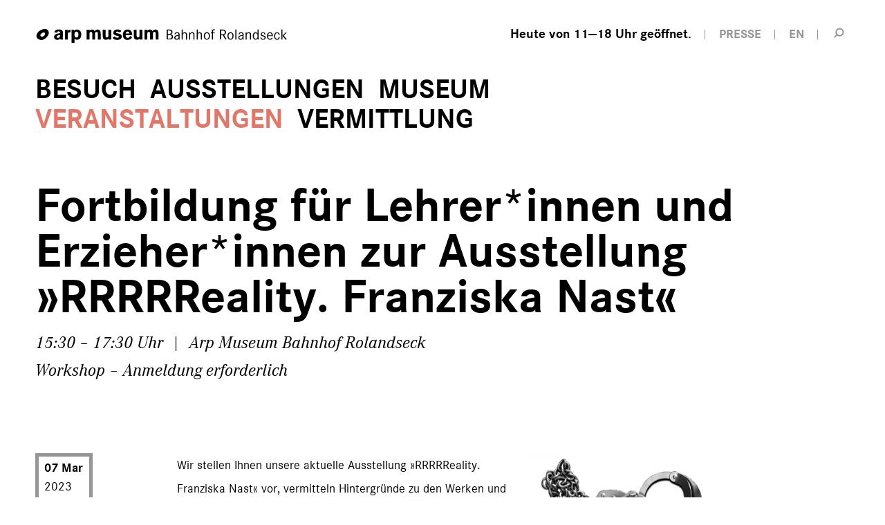

--- FILE ---
content_type: text/html; charset=utf-8
request_url: https://arpmuseum.org/veranstaltungen/detail/fortbildung-fuer-lehrerinnen-und-erzieherinnen-zur-ausstellung-rrrrreality-franziska-nast-1998.html
body_size: 4593
content:

		<!DOCTYPE html>
<html lang="de">
<head>
    <meta charset="utf-8" />
    <link rel="alternate" hreflang="de" href="https://arpmuseum.org/veranstaltungen/detail/fortbildung-fuer-lehrerinnen-und-erzieherinnen-zur-ausstellung-rrrrreality-franziska-nast-1998.html" /><link rel="alternate" hreflang="en" href="https://arpmuseum.org/en/events/detail/further-training-for-teachers-and-educators-on-the-exhibition-rrrrreality-franziska-nast-1998.html" /><title>Fortbildung für Lehrer*innen und Erzieher*innen zur Ausstellung »RRRRReality. Franziska Nast« / Arp Museum Rolandseck</title><meta name="description" content="">
<meta name="robots" content="index, follow">
<link rel="alternate" hreflang="de" href="https://arpmuseum.org/veranstaltungen/detail.html"><link rel="alternate" hreflang="en" href="https://arpmuseum.org/en/events/detail.html">
<link rel="canonical" href="https://arpmuseum.org/veranstaltungen/detail/fortbildung-fuer-lehrerinnen-und-erzieherinnen-zur-ausstellung-rrrrreality-franziska-nast-1998.html" />
	<meta name="geo.region" content="DE-RP" />
	<meta name="geo.placename" content="Remagen" />
	<meta name="geo.position" content="50.631511;7.207245" />
	<meta name="ICBM" content="50.631511, 7.207245" />
	
	<meta property="og:title" content="Fortbildung für Lehrer*innen und Erzieher*innen zur Ausstellung »RRRRReality. Franziska Nast« / Arp Museum Rolandseck" />
    <meta property="og:description" content="07. Mar 2023 | 15:30 – 17:30 Uhr | Arp Museum Bahnhof Rolandseck – Anmeldung erforderlich" />
    <meta property="og:url" content="https://arpmuseum.org/veranstaltungen/detail/fortbildung-fuer-lehrerinnen-und-erzieherinnen-zur-ausstellung-rrrrreality-franziska-nast-1998.html" />
		<meta property="og:image" content="https://arpmuseum.org/images/arp_img_va/nast_handschelle_klein.jpg" />
	
    <meta name="twitter:card" content="summary_large_image">
    <meta name="twitter:site" content="@arpmuseum">
            <meta name="twitter:image" content="https://arpmuseum.org//images/twitter_card/nast_handschelle_klein.jpg">
        <meta name="twitter:title" content="detail / Arp Museum Rolandseck">
    <meta name="twitter:description" content="">
	
		<link rel="apple-touch-icon" sizes="57x57" href="/theme/public/assets/frontend/favicons/apple-touch-icon-57x57.png">
<link rel="apple-touch-icon" sizes="60x60" href="/theme/public/assets/frontend/favicons/apple-touch-icon-60x60.png">
<link rel="apple-touch-icon" sizes="72x72" href="/theme/public/assets/frontend/favicons/apple-touch-icon-72x72.png">
<link rel="apple-touch-icon" sizes="76x76" href="/theme/public/assets/frontend/favicons/apple-touch-icon-76x76.png">
<link rel="apple-touch-icon" sizes="114x114" href="/theme/public/assets/frontend/favicons/apple-touch-icon-114x114.png">
<link rel="apple-touch-icon" sizes="120x120" href="/theme/public/assets/frontend/favicons/apple-touch-icon-120x120.png">
<link rel="apple-touch-icon" sizes="144x144" href="/theme/public/assets/frontend/favicons/apple-touch-icon-144x144.png">
<link rel="apple-touch-icon" sizes="152x152" href="/theme/public/assets/frontend/favicons/apapple-touch-icon-152x152.png">
<link rel="apple-touch-icon" sizes="180x180" href="/theme/public/assets/frontend/favicons/apple-touch-icon-180x180.png">
<link rel="icon" type="image/png" href="/theme/public/assets/frontend/favicons/favicon-32x32.png" sizes="32x32">
<link rel="icon" type="image/png" href="/theme/public/assets/frontend/favicons/android-chrome-192x192.png" sizes="192x192">
<link rel="icon" type="image/png" href="/theme/public/assets/frontend/favicons/favicon-96x96.png" sizes="96x96">
<link rel="icon" type="image/png" href="/theme/public/assets/frontend/favicons/favicon-16x16.png" sizes="16x16">
<link rel="manifest" href="/theme/public/assets/frontend/favicons/manifest.json">
<link rel="mask-icon" href="/theme/public/assets/frontend/favicons/safari-pinned-tab.svg" color="#5bbad5">
<meta name="msapplication-TileColor" content="#00a300">
<meta name="msapplication-TileImage" content="/theme/public/assets/frontend/favicons/mstile-144x144.png">
<meta name="theme-color" content="#ffffff">

    <link rel="stylesheet" href="/theme/public/assets/frontend/styles/main.css" type="text/css" media="screen,print" />
    <meta name="viewport" content="width=device-width, initial-scale=1">
    <script type="text/javascript" src="/theme/public/assets/frontend/scripts/vendor/modernizr-2.8.3.min.js"></script>
    <script>
        document.createElement( "picture" );
    </script>
    <script src="/theme/public/assets/frontend/scripts/picturefill.min.js" async></script>
</head>
<body class="va-detail">
	<div class="body-wrapper">
					<header role="banner" class="page-header">
	<div class="inner">
		<a href="/" class="logo cf">
			<span class="logo-img"><img src="/theme/public/assets/frontend/images/logo-arp_museum.svg" alt="Logo: arp museum Bahnhof Rolandseck">
				<span class="logo-img-txt">arp museum</span>
			</span>
			<span class="logo-txt">Bahnhof Rolandseck</span>
		</a>
        <nav class="nav-meta">
            <ul>
                <li class="meta-times"><a href="/besuch/information/oeffnungszeiten-preise.html" class="opening-time" title="Öffnungszeiten"><span class="icon"></span><span class="text">Heute von 11—18 Uhr geöffnet.</span></a></li>
                <li class="meta-press"><a href="/museum/ueber-uns/presse.html"><span class="text">Presse</span></a></li>
                                    <li><a href="/en/events/detail.html">EN</a></li>
                                                <li><a href="/suche.html" class="search-trigger" title="Suche"><span>Suche</span></a></li>
            </ul>
        </nav>
    </div>
    <div class="nav-panel">

                

<div class="nav-container">
    <a href="/" class="logo-small cf">
				<span class="logo-img"><img src="/theme/public/assets/frontend/images/logoicon-arp_museum.svg" width="54" height="48" alt="Logo: arp museum Bahnhof Rolandseck">
				</span>
    </a>
    <script type="text/javascript">
        function hideMnav() {
            document.querySelector('.nav-main').style.opacity = '0';
        }
    </script>
<nav class="nav-main" id="mnav" role="navigation" onload="hideMnav" >
    <ul class="nav0 cf"><li class="item-has-children"><a href="/besuch/information/oeffnungszeiten-preise.html">Besuch</a><ul class="nav1 cf"><li class="item-has-children"><a href="/besuch/information/oeffnungszeiten-preise.html">Information</a><ul class="nav2 cf"><li><a href="/besuch/information/oeffnungszeiten-preise.html">Öffnungszeiten &amp; Preise</a></li><li><a href="/besuch/information/anfahrt-planen.html">Anfahrt planen</a></li><li><a href="/besuch/information/fragen-antworten.html">Fragen &amp; Antworten</a></li><li><a href="/besuch/information/barrierefreiheit.html">Barrierefreiheit</a></li><li><a href="/besuch/information/museumsshop.html">Museumsshop</a></li><li><a href="/besuch/information/bibliothek.html">Bibliothek</a></li><li><a href="/besuch/information/kontakt.html">Kontakt</a></li></ul></li><li class="item-has-children"><a href="/besuch/erlebnis/arp.html">Erlebnis</a><ul class="nav2 cf"><li><a href="/besuch/erlebnis/arp.html">Arp</a></li><li><a href="/besuch/erlebnis/raum.html">Raum</a></li><li><a href="/besuch/erlebnis/gastronomie.html">Gastronomie</a></li><li><a href="/besuch/erlebnis/region.html">Region</a></li><li><a href="/besuch/erlebnis/feiern-tagen.html">Feiern &amp; Tagen</a></li></ul></li></ul></li><li class="item-has-children"><a href="/ausstellungen/wechselausstellungen/aktuell.html">Ausstellungen</a><ul class="nav1 cf"><li class="item-has-children"><a href="/ausstellungen/wechselausstellungen/aktuell.html">Wechselausstellungen</a><ul class="nav2 cf"><li><a href="/ausstellungen/wechselausstellungen/aktuell.html">Aktuell</a></li><li><a href="/ausstellungen/wechselausstellungen/vorschau.html">Vorschau</a></li><li><a href="/ausstellungen/wechselausstellungen/rueckblick.html">Rückblick</a></li></ul></li><li class="item-has-children"><a href="/ausstellungen/dauerausstellungen/skulpturenufer.html">Dauerausstellungen</a><ul class="nav2 cf"><li><a href="/ausstellungen/dauerausstellungen/skulpturenufer.html">Skulpturenufer</a></li><li><a href="/ausstellungen/dauerausstellungen/kunst-am-ort.html">Kunst am Ort</a></li></ul></li></ul></li><li class="item-has-children"><a href="/museum/unser-haus/kuenstlerpaar-arp.html">Museum</a><ul class="nav1 cf"><li class="item-has-children"><a href="/museum/unser-haus/kuenstlerpaar-arp.html">Unser Haus</a><ul class="nav2 cf"><li><a href="/museum/unser-haus/kuenstlerpaar-arp.html">Künstlerpaar Arp</a></li><li><a href="/museum/unser-haus/geschichte.html">Geschichte</a></li><li><a href="/museum/unser-haus/sammlungen.html">Sammlungen</a></li><li><a href="/museum/unser-haus/architektur.html">Architektur</a></li><li><a href="/museum/unser-haus/news.html">News</a></li></ul></li><li class="item-has-children"><a href="/museum/ueber-uns/organisation.html">Über uns</a><ul class="nav2 cf"><li><a href="/museum/ueber-uns/organisation.html">Organisation</a></li><li><a href="/museum/ueber-uns/leitbild.html">Leitbild</a></li><li><a href="/museum/ueber-uns/ansprechpartnerinnen.html">Ansprechpartner*innen</a></li><li><a href="/museum/ueber-uns/freunde-foerderer.html">Freunde &amp; Förderer</a></li><li><a href="/museum/ueber-uns/spenden.html">Spenden</a></li><li><a href="/museum/ueber-uns/partner.html">Partner</a></li><li><a href="/museum/ueber-uns/presse.html">Presse</a></li></ul></li></ul></li><li class="active"><a href="/veranstaltungen.html">Veranstaltungen</a></li><li class="item-has-children"><a href="/vermittlung/angebote/fuehrungen.html">Vermittlung</a><ul class="nav1 cf"><li class="item-has-children"><a href="/vermittlung/angebote/fuehrungen.html">Angebote</a><ul class="nav2 cf"><li><a href="/vermittlung/angebote/fuehrungen.html">Führungen</a></li><li><a href="/vermittlung/angebote/workshops.html">Workshops</a></li><li><a href="/vermittlung/angebote/podcast.html">Podcast</a></li></ul></li><li class="item-has-children"><a href="/vermittlung/zielgruppen/kinder-familien.html">Zielgruppen</a><ul class="nav2 cf"><li><a href="/vermittlung/zielgruppen/kinder-familien.html">Kinder &amp; Familien</a></li><li><a href="/vermittlung/zielgruppen/schulen-kindergaerten.html">Schulen &amp; Kindergärten</a></li><li><a href="/vermittlung/zielgruppen/studierende-auszubildende.html">Studierende &amp; Auszubildende</a></li><li><a href="/vermittlung/zielgruppen/unternehmen.html">Unternehmen</a></li></ul></li><li class="item-has-children"><a href="/vermittlung/projekte/bisherige-projekte.html">Projekte</a><ul class="nav2 cf"><li><a href="/vermittlung/projekte/bisherige-projekte.html">Bisherige Projekte</a></li></ul></li></ul></li></ul></nav></div>

    </div>

    <div class="inner" style="margin: 0 auto; padding: 0 4%;max-width: 1280px">
    <a class="menu-trigger" href="#fnav"><span class="menu-trigger-text">Menü</span><span class="menu-trigger-icon"></span></a>
            </div>
</header>

	<div class="wrapper">
				
	
	
	
	
<section class="grid-row ce-page-headline">
			<div class="grid-col col-full-margin">
				<h1>Fortbildung für Lehrer*innen und Erzieher*innen zur Ausstellung »RRRRReality. Franziska Nast«</h1>
									<p class="subline">15:30 – 17:30 Uhr &nbsp;|&nbsp; Arp Museum Bahnhof Rolandseck<br>
				Workshop – Anmeldung erforderlich</p>
			</div>
		</section>
		
		<section class="grid-row ce-text">
		<div class="grid-col col-marginal">
	 <div class="va-date">



         <span class="va-date-block">
         <span>07 Mar</span> 2023         </span>
					</div>
	</div>
	<div class="grid-col col-main">
			<div class="va-content">
			
			
	<figure class="va-image">
		<div class="image-holder">
		    <div class="embed-container" style="padding-bottom: 84.96%;">
		        <img src="/images/arp_img_va/nast_handschelle_klein.jpg" title="Franziska Nast | Ornament und Verbrechen | 2022 | © Franziska Nast, Foto: Marcel Stammen" alt="Franziska Nast | Ornament und Verbrechen | 2022 | © Franziska Nast, Foto: Marcel Stammen"/>
		    </div>
		    <a href="/images/arp_img_full/nast_handschelle_klein.jpg" target="_blank" class="button-enlarge" title="Franziska Nast | Ornament und Verbrechen | 2022 | © Franziska Nast, Foto: Marcel Stammen"><span>vergrößern</span></a>
		</div>
	</figure><p>Wir stellen Ihnen unsere aktuelle Ausstellung »RRRRReality. Franziska Nast« vor, vermitteln Hintergründe zu den Werken und der Künstlerin und zeigen Ihnen praktische Umsetzungsmöglichkeiten für Ihren Kita- oder Schulalltag.</p>
<p> </p>
<p>Bitte geben Sie bei Ihrer Anmeldung die Schulform und ggf. die Klassenstufen an, in denen Sie unterrichten.</p>
<p><strong>Anmeldung erforderlich:</strong> <a href="mailto:anmeldung@arpmuseum.org" target="_blank" rel="noopener">anmeldung@arpmuseum.org</a> oder unter +49 2228 9425-36</p>
<p> </p>
<p> </p>
<p>Ausstellungsbegleitend bieten wir für Kindertagesstätten und Schulklassen aller Altersstufen neben der klassischen, interaktiven Schülerführung auch Ausstellungsgespräche zu bestimmten Themenschwerpunkten und Workshops an. Wir unterstützen Sie bei der Planung und Durchführung von Projektwochen und Kunstprojekten im Kindergarten oder in der Schule. Gerne stimmen wir Ihren Besuch individuell auf Ihre Unterrichtsplanung ab.</p>
<p> </p>
<p>An jedem 1. Dienstag im Monat können Schulklassen das Arp Museum ab 9 Uhr besuchen. Anmeldung erforderlich!</p>			
			
			                			
			
			<div class="va-content-cta cf">
			<section class="grid-row ce-buttons">
		<div class="grid-col col-marginal">
	  <h3 class="marginalie">Teilnehmen</h3>
	</div>
	<div class="grid-col col-main">
			<ul>
							<li><a href="/icalgenerierung.html?v=1998">Termin speichern</a></li>
			</ul>
	</div>
</section>


	


										<section class="grid-row ce-share">
		<div class="grid-col col-marginal">
	 <h3 class="marginalie">Diese Seite teilen</h3>
	</div>
        	<div class="grid-col col-main">
			<p class="share-buttons cf">
				<a class="button-share facebook" href="https://www.facebook.com/sharer/sharer.php?u=https://arpmuseum.org/veranstaltungen/detail/fortbildung-fuer-lehrerinnen-und-erzieherinnen-zur-ausstellung-rrrrreality-franziska-nast-1998.html" target="_blank" title="Auf Facebook teilen"><span>Auf Facebook teilen</span></a>
				<a class="button-share instagram" href="https://www.instagram.com/?url=https://arpmuseum.org/veranstaltungen/detail/fortbildung-fuer-lehrerinnen-und-erzieherinnen-zur-ausstellung-rrrrreality-franziska-nast-1998.html" target="_blank" title="Auf Instagram teilen"><span>Auf Instagram teilen</span></a>
								<a class="button-share email" href="mailto:?subject=Arp Museum Bahnhof Rolandseck | Empfohlener Link&amp;body=Empfohlener Link von www.arpmuseum.org:https://arpmuseum.org/veranstaltungen/detail/fortbildung-fuer-lehrerinnen-und-erzieherinnen-zur-ausstellung-rrrrreality-franziska-nast-1998.html" title="Via E-Mail teilen"><span>Via E-Mail teilen</span></a>
			</p>
	</div>
</section>
		</div>
			</div>
	</div>
</section>

<div class="mod-browse">
		<a href="/veranstaltungen.html" class="browse-back"><span class="text">Zur Übersicht</span></a>
		</div>						<section class="grid-row ce-share">
		<div class="grid-col col-marginal">
	 <h3 class="marginalie">Diesen Inhalt teilen</h3>
	</div>
        	<div class="grid-col col-main">
			<p class="share-buttons cf">
				<a class="button-share facebook" href="https://www.facebook.com/sharer/sharer.php?u=https://arpmuseum.org/veranstaltungen/detail/fortbildung-fuer-lehrerinnen-und-erzieherinnen-zur-ausstellung-rrrrreality-franziska-nast-1998.html" target="_blank" title="Auf Facebook teilen"><span>Auf Facebook teilen</span></a>
				<a class="button-share instagram" href="https://www.instagram.com/?url=https://arpmuseum.org/veranstaltungen/detail/fortbildung-fuer-lehrerinnen-und-erzieherinnen-zur-ausstellung-rrrrreality-franziska-nast-1998.html" target="_blank" title="Auf Instagram teilen"><span>Auf Instagram teilen</span></a>
								<a class="button-share email" href="mailto:?subject=Arp Museum Bahnhof Rolandseck | Empfohlener Link&amp;body=Empfohlener Link von www.arpmuseum.org:https://arpmuseum.org/veranstaltungen/detail/fortbildung-fuer-lehrerinnen-und-erzieherinnen-zur-ausstellung-rrrrreality-franziska-nast-1998.html" title="Via E-Mail teilen"><span>Via E-Mail teilen</span></a>
			</p>
	</div>
</section>

	</div>

				<footer class="page-footer">
	<div class="inner">
		
		<div class="footer-buttons">
			<div class="footer-buttongroup">
				<p class="label">Mehr Arp Museum</p>
				<ul>
					<li><a href="/museum/ueber-uns/freunde-foerderer.html">Förderer werden</a></li>
					<li><a href="/newsletter/anmeldung.html">Newsletter Abo</a></li>					
										
					<li><a href="https://arpmuseum.ticketfritz.de/" target="_blank">Zum Online-Shop</a></li>
				</ul>
			</div>
			<div class="footer-buttongroup buttongroup-social">
				<p class="label">Folgen Sie uns auf</p>
				<ul>
					<li><a href="https://www.facebook.com/arpmuseumbahnhofrolandseck" target="_blank">Facebook</a></li>
										<li><a href="https://www.instagram.com/arpmuseum/" target="_blank">Instagram</a></li>
				</ul>
			</div>
		</div>
		<div class="footer-blockquote">
		<blockquote>
			<cite>Sophie Taeuber-Arp (1922)</cite>
			<q>»Regeln lassen sich nicht aufstellen, weder bei den Formen noch bei den Farben.«</q>		</blockquote>
		</div>
		<nav class="nav-footer" id="fnav">
			<ul>
				<li><a href="/besuch/information/kontakt.html">Kontakt</a></li>				<li><a href="/museum/ueber-uns/presse.html">Presse</a></li>				<li><a href="/besuch/erlebnis/feiern-tagen.html">Feiern & Tagen</a></li>								<li><a href="/ausschreibungen-jobs.html">Ausschreibungen & Jobs</a></li>			</ul>
			<ul>
				<li><a href="/impressum.html">Impressum</a></li>				<li><a href="/datenschutz.html">Datenschutz</a></li>                <li><a href="#" class="consent_manager-show-box">Datenschutz-Einstellungen</a></li>

			</ul>
		</nav>
		<div class="meta-footer">
			<div class="copyright">&copy; 2026 Arp Museum Bahnhof Rolandseck . Hans-Arp-Allee 1 . 53424 Remagen</div>
		</div>
	</div>
</footer>
	</div>
    <script type="text/javascript" src="/theme/public/assets/frontend/scripts/vendor/jquery-1.11.2.min.js"></script>
    <script type="text/javascript" src="/theme/public/assets/frontend/scripts/plugins.js"></script>
    <script type="text/javascript" src="/theme/public/assets/frontend/scripts/main.min.js"></script>
			<!-- Piwik -->
<script type="text/javascript">
  var _paq = _paq || [];
  _paq.push(['trackPageView']);
  _paq.push(['enableLinkTracking']);
  (function() {
    var u="//piwik.arpmuseum.org/";
    _paq.push(['setTrackerUrl', u+'piwik.php']);
    _paq.push(['setSiteId', 1]);
    var d=document, g=d.createElement('script'), s=d.getElementsByTagName('script')[0];
    g.type='text/javascript'; g.async=true; g.defer=true; g.src=u+'piwik.js'; s.parentNode.insertBefore(g,s);
  })();
</script>
<noscript><p><img src="//piwik.arpmuseum.org/piwik.php?idsite=1" style="border:0;" alt="" /></p></noscript>
<!-- End Piwik Code -->

</body>
</html>
